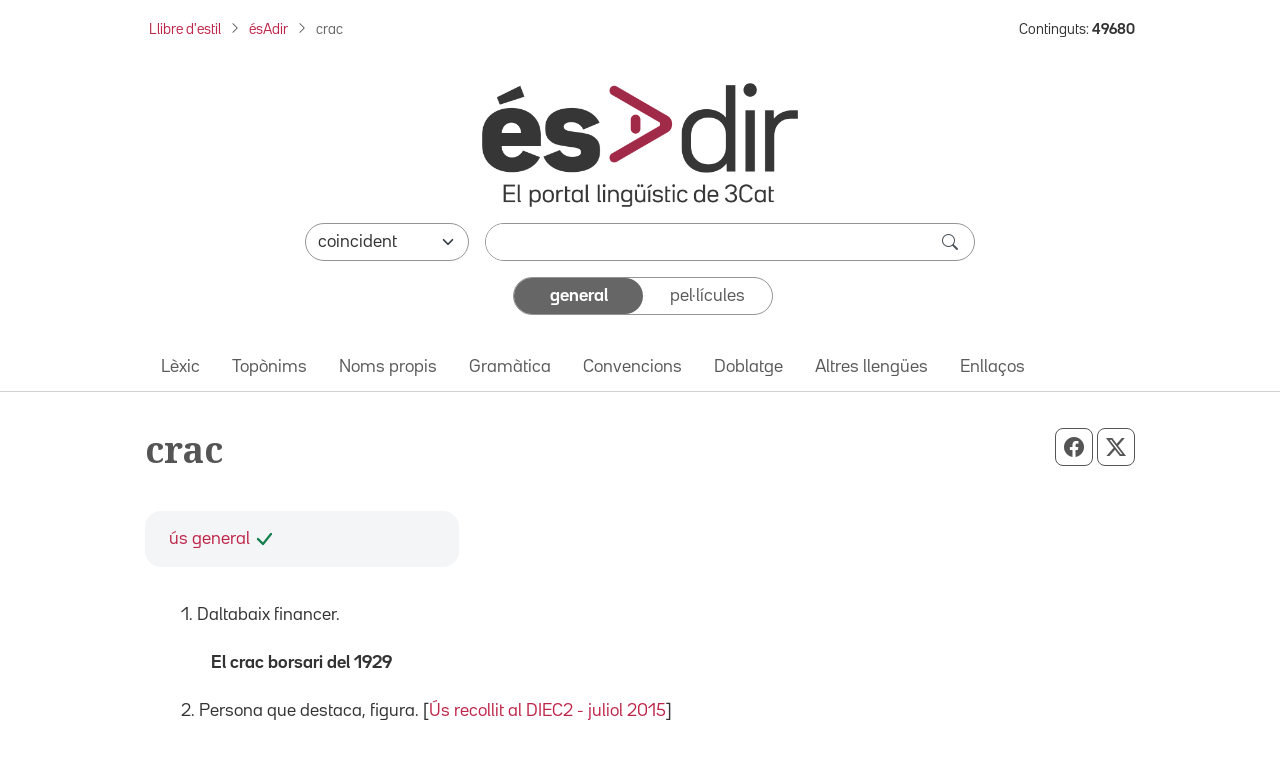

--- FILE ---
content_type: text/html; charset=utf-8
request_url: https://esadir.cat/entrades/fitxa/id/1751
body_size: 26890
content:
<!DOCTYPE html PUBLIC "-//W3C//DTD XHTML 1.0 Transitional//EN" "http://www.w3.org/TR/xhtml1/DTD/xhtml1-transitional.dtd">
<html lang="ca">

<head>
	<script src="//statics.3cat.cat/js/vendor/jquery.min.js?v=5.2401.8" type="text/javascript" ></script>
	<script type="text/javascript">window.gdprAppliesGlobally = true; (function () {
			function a(e) {
				if (!window.frames[e]) {
					if (document.body && document.body.firstChild) { var t = document.body; var n = document.createElement("iframe"); n.style.display = "none"; n.name = e; n.title = e; t.insertBefore(n, t.firstChild) }
					else { setTimeout(function () { a(e) }, 5) }
				}
			} function e(n, r, o, c, s) {
				function e(e, t, n, a) { if (typeof n !== "function") { return } if (!window[r]) { window[r] = [] } var i = false; if (s) { i = s(e, t, n) } if (!i) { window[r].push({ command: e, parameter: t, callback: n, version: a }) } } e.stub = true; function t(a) {
					if (!window[n] || window[n].stub !== true) { return } if (!a.data) { return }
					var i = typeof a.data === "string"; var e; try { e = i ? JSON.parse(a.data) : a.data } catch (t) { return } if (e[o]) { var r = e[o]; window[n](r.command, r.parameter, function (e, t) { var n = {}; n[c] = { returnValue: e, success: t, callId: r.callId }; a.source.postMessage(i ? JSON.stringify(n) : n, "*") }, r.version) }
				}
				if (typeof window[n] !== "function") { window[n] = e; if (window.addEventListener) { window.addEventListener("message", t, false) } else { window.attachEvent("onmessage", t) } }
			} e("__tcfapi", "__tcfapiBuffer", "__tcfapiCall", "__tcfapiReturn"); a("__tcfapiLocator"); (function (e) {
				var t = document.createElement("script"); t.id = "spcloader"; t.type = "text/javascript"; t.async = true; t.src = "https://sdk.privacy-center.org/" + e + "/loader.js?target=" + document.location.hostname; t.charset = "utf-8"; var n = document.getElementsByTagName("script")[0]; n.parentNode.insertBefore(t, n)
			})("ea8bee0c-fac0-4150-846a-53dc583758d0")
		})();</script>
	<title>crac - ésAdir</title>
	<script src="https://statics.3cat.cat/js/capnouportal_utf8.min.js"  type="text/javascript" ></script>

	<meta name="viewport" content="width=device-width, initial-scale=1.0" />
	<meta http-equiv="Content-Type" content="text/html; charset=UTF-8" />
	<meta http-equiv="X-UA-Compatible" content="IE=edge" />
	<meta name="Keywords" content="esadir, ccma, lingüístic, català" />
	<meta name="Description" content="El portal lingüístic de la Corporació Catalana de Mitjans Audiovisuals" />
	<meta name="Distribution" content="global" />
	<meta name="Robots" content="all" />
	<meta name="Author"
		content="(ASI) Corporaci&oacute; Catalana de Mitjans Audiovisuals, S.A."
		lang="ca" />

	<!-- META TWITTER -->
	<meta name="twitter:card" content="summary_large_image" />
	<meta name="twitter:title" content="ésAdir > crac" />
	<meta name="twitter:description" content="El portal lingüístic de la Corporació Catalana de Mitjans Audiovisuals" />
	<meta name="twitter:site" content="&#x40;LlenguaTV3CR" />
	<meta name="twitter:image"
		content="http://esadir.cat/front/images/default/logo_esadir_portallinguistic.png" />
	<meta name="twitter:image:src"
		content="http://esadir.cat/front/images/default/logo_esadir_portallinguistic.png" />
	<meta name="twitter:url" content="http%3A%2F%2Fesadir.cat%2Fentrades%2Ffitxa%2Fid%2F1751" />

	<!-- META FB -->
	<meta property="og:type" content="article" />
	<meta property="og:locale" content="ca_ES" />
	<meta property="og:site_name" content="ésAdir" />
	<meta property="og:title" content="ésAdir > crac" />
	<meta property="og:description" content="El portal lingüístic de la Corporació Catalana de Mitjans Audiovisuals" />
	<meta property="og:image"
		content="http://esadir.cat/front/images/default/logo_esadir_portallinguistic.png" />
	<meta property="og:url" content="http%3A%2F%2Fesadir.cat%2Fentrades%2Ffitxa%2Fid%2F1751" />

	<link rel="shortcut icon" href="/favicon.ico" type="image/x-icon" />

	<link href="/front/css/default_styles-esadir.css?t=1762164565" media="screen" rel="stylesheet" type="text/css" />
<link href="/front/css/jquery/jplayer/midnight.black/jplayer.midnight.black.css?t=1574076176" media="screen" rel="stylesheet" type="text/css" />
<link href="/front/css/jquery/blitzer/jquery-ui.css?t=1574076175" media="screen" rel="stylesheet" type="text/css" />

<script type="text/javascript" src="/front/js/jquery/jquery.min.js?t=1574076191"></script>
<script type="text/javascript" src="/front/js/jquery/jquery-ui.min.js?t=1574076191"></script>
<script type="text/javascript" src="/front/js/jquery/jquery.jplayer.min.js?t=1574076191"></script>
<script type="text/javascript">
    //<![CDATA[
    jQuery.noConflict();
    //]]>
</script>
<script type="text/javascript" src="/default/literalsjs"></script>
<script type="text/javascript" src="/front/js/general.js?t=1762164565"></script>
<script type="text/javascript" src="/front/js/social.js?t=1710841248"></script>
<script type="text/javascript" async="async" src="https://assets.adobedtm.com/f75b8874cf49/db4d64fe2818/launch-2b1d01208d25.min.js"></script>
<script type="text/javascript" src="/front/js/default.js?t=1711367442"></script>
<script type="text/javascript" src="/front/js/jquery/jquery.ae.image.resize.min.js?t=1574076191"></script>
</head>
<body onload="document.getElementById('cerca')?.focus();" onclick="posRatoli(event);">
		<!--  <script type="text/javascript"> capnouportal(0,0,"menu5"); </script> -->
	
		<div id="infoMascara" class="rounded-4 mw-100" style="max-width: 700px !important;">
		<div id="titolMsc"><div class="info" id="titolMascara"></div></div>
		<iframe class="rounded-4 mw-100" style="max-width: 700px !important;" src="/index/buit" id="mascaraFrame"></iframe>
		</div>
		<div id="Mascara"></div>

<div id="player">
	<div id="playSo" class="jp-jplayer" style="float:left;"></div>
	<div id="jp_container_1" class="jp-audio-stream">
	    <div class="jp-type-single">
	        <div class="jp-gui jp-interface">
	        	<div class="dreta" style="margin-top:2px;margin-right:2px;z-index:1000;position:relative;">
	        		<a href="javascript:void(0);" onclick="estatVisible('player', 'amaga'); return false;" style="font-size:9px;color:white;"><img src="/front/images/general/ico_tanca_blanc.png" width="12" height="12" title="tanca"  alt="tanca" /></a>
	        	</div>
	            <ul class="jp-controls">
	                <li><a href="javascript:;" class="jp-play" tabindex="1">play</a></li>
	                <li><a href="javascript:;" class="jp-pause" tabindex="1">pause</a></li>
	                <li><a href="javascript:;" class="jp-stop" tabindex="1">stop</a></li>
	            </ul>
	            <div class="jp-progress" style="display:none;">
	                <div class="jp-seek-bar">
	                    <div class="jp-play-bar"></div>
	                </div>
	            </div>
	            <div class="jp-current-time"></div>
	            <div class="jp-duration"></div>
	        </div>
	        <div class="jp-no-solution">
	            <a href="https://get.adobe.com/flashplayer/" target="_blank">Flash plugin is required</a>.
	        </div>
	    </div>
	</div>
</div>
<div id="selAudio"></div>
	<!-- HEADER: Capçalera i navegació -->
	<header>
		<!-- Div capçalera 3Cat -->
	<div class="ccmabar">
		<script type="text/javascript">
			capnouportal(0, 0, "menu5");
		</script>
	</div>

	<!-- Container fil d'Ariadna + Núm. Continguts -->
	<div class="container fs-8 mt-3 mb-3">
		<div class="row">
			<div class="col-10 col-sm-11 col-md-12 col-lg-10 pe-md-16" id="filAriadna">
				<nav aria-label="Fil d'Ariadna"><ol class="breadcrumb m-1 mb-2b"><li class="breadcrumb-item mb-2"><a href="https://www.3cat.cat/llibredestil/" target="_blank">Llibre d'estil</a></li><li class="breadcrumb-item mb-2"><a href="/">ésAdir</a></li><li class="breadcrumb-item mb-2 active" aria-current="page">crac</li></ol></nav>			</div>
			<aside class="col-lg-2 mt-1 mb-1 text-end d-lg-block d-none" id="continguts" role="complementary" aria-label="Nombre de continguts">
				<div>Continguts: <strong>49680</strong></div>			</aside>
			<div class="col-4 text-end pe-0 d-lg-none" id="hamburguesaDreta">
				<button class="btn fs-4 rounded-0 ps-3 rounded-start-5"
					id="hamburguesa" type="button" data-bs-toggle="offcanvas" data-bs-target="#offcanvasNavbar"
					aria-controls="offcanvasNavbar" aria-label="Tanca">
					<i class="bi bi-list"></i>
				</button>
			</div>
		</div>
	</div>

	<script  type="text/javascript">
		function selCol(mode) {
			var estat = mode == 1;
			for (i = 0; i < document.frm.elements.length; i++)
				if (document.frm.elements[i].type == "checkbox")
					document.frm.elements[i].checked = estat;
		}
		function valida(e) {
			e.stopPropagation();
			e.preventDefault();

			var avisHtml = "";
			escriuDiv("missatges", "");

			if (
				esBuit(getObject("critericerca").value) &&
				esBuit(getObject("etiqueta").value)
			) {
				avisHtml = escriuMissatge(avisJS[33], "warning");
				escriuDiv("missatges", avisHtml);

				getObject("missatges").focus();
				return false;
			}

			carregaLlista(getObject("criteri"));
			//ENVIAR FORM
			getObject("marca").value = "1";
			document.frm.submit();
		}

		jQuery.noConflict();
		jQuery(document).ready(function ($) {
			function split(val) {
				return val.split(/;\s*/);
			}
			function extractLast(term) {
				return split(term).pop();
			}
			$("#etiqueta")
				.keyup(function (event) {
					if (event.keyCode === $.ui.keyCode.COMMA) {
						var cadena = $(this).val();
						$(this).val(cadena.substring(0, cadena.length - 1));
					}
				})
				.bind("keydown", function (event) {
					if (
						event.keyCode === $.ui.keyCode.TAB &&
						$(this).data("autocomplete").menu.active
					) {
						event.preventDefault();
					}
				})

				.autocomplete({
					source: function (request, response) {
						$.getJSON(
							"/ajax/autocomplete",
							{
								term: extractLast(request.term),
							},
							response
						);
					},
					minLength: 1,
					search: function () {
						// custom minLength
						var term = extractLast(this.value);
						if (term.length < 1) {
							return false;
						}
					},
					focus: function () {
						// prevent value inserted on focus
						return false;
					},
					select: function (event, ui) {
						var terms = split(this.value);
						terms.pop();
						var cadena = this.value;
						if (cadena.indexOf(ui.item.value) <= -1) {
							terms.push(ui.item.value);
						}
						terms.push("");
					},
				});
		});

		function controlAmbit(obj) {
			carregaLlista(obj);
			//estatVisible("grupApartat",(obj.value == "Pelis"?"amaga":"mostra"));
			return false;
		}

		function carregaLlista(obj) {
			if (obj.value == "Pelis") {
				var seleccionat = "pellicula";
			} else {
				var seleccionat = "";
				var tots = "";
				var constants = "#pagina#general"
				for (i = 0; i < document.frm.elements.length; i++) {
					if (document.frm.elements[i].type == "checkbox") {
						tots += (tots.length > 0 ? "#" : "") + document.frm.elements[i].name;
						if (document.frm.elements[i].checked) {
							seleccionat +=
								(seleccionat.length > 0 ? "#" : "") + document.frm.elements[i].name;
						}
					}
				}
				if (seleccionat.length == 0) seleccionat = tots;

				seleccionat += constants;
			}

			getObject("lstTipusElement").value = seleccionat;
			return false;
		}

		// Funció per comptar el nombre de barres inclinades en una cadena
		function countSlashes(str) {
			return (str.match(/\//g) || []).length;
		}

		// Funció per gestionar el canvi d'estat del toggle
		function updateCriteriValue(e, value) {

			e.preventDefault();

			var criteriValue = value.charAt(0).toUpperCase() + value.slice(1);
			document.getElementById('criteri').value = criteriValue;

			var criteriCerca = document.getElementById('critericerca').value;

			const generalEl = document.getElementById('general');
			const pelisEl = document.getElementById('pelis');
			
			if (criteriCerca !== "") {
				valida(event);
			} else {
				if (value === 'general') {
					generalEl.className = 'selected rounded-5 d-flex justify-content-center align-items-center h-100';
					generalEl.setAttribute('aria-current', 'true');

					pelisEl.className = 'unselected d-flex justify-content-center align-items-center h-100';
					pelisEl.removeAttribute('aria-current');
				} else if (value === 'pelis') {
					pelisEl.className = 'selected rounded-5 d-flex justify-content-center align-items-center h-100';
					pelisEl.setAttribute('aria-current', 'true');

					generalEl.className = 'unselected d-flex justify-content-center align-items-center h-100';
					generalEl.removeAttribute('aria-current');
				}
			}
		}

	</script>

	<!-- Container cercador -->
	<div class="container">
		<form enctype="application/x-www-form-urlencoded" method="get"
			action="/cerca/resavancada" name="frm" onsubmit="return valida(event);">
			<!-- Logo ésAdir -->
			<div class="text-center my-3 mb-4 mb-md-3 mt-lg-5">
									<a href="/">
						<img src="/front/images/default/logo_esadir_portallinguistic.png"
							class="img-logo-esadir" alt="ésAdir - Torna a la pàgina principal" />
					</a>
							</div>
			<div class="mb-3">
				<!-- Select -->
				<div class="d-flex flex-column flex-md-row justify-content-center mb-3 mx-3 mx-lg-13 px-xl-8 px-xxl-0">
					<div class="pe-lg-0 mb-3 mb-md-0 col-md-3">
						<select class="form-select rounded-pill" name="condiciocerca" id="condiciocerca" 
								aria-label="Selecciona com ha de coincidir el text de cerca">
							<option value="0" selected="selected"">coincident</option><option value="3"">conté</option><option value="2"">comença per</option><option value="4"">acaba en</option><option value="1"">aproximat</option>						</select>
					</div>
					<input type="hidden" name="etiqueta" id="etiqueta" value="" />
					<input type="hidden" name="lstTipusElement" id="lstTipusElement" value="" />
					<input type="hidden" name="marca" id="marca" value="1" />

					<!-- Input cercador -->
					<div class="flex-grow-1 col-md-9 ms-md-3">
						<div class="cercador rounded-pill d-flex">
							<input type="text" name="critericerca" id="critericerca" class="form-control"
								value="" 
								aria-label="Introdueix el text que vols cercar" />
							<button type="submit" class="btn btn-search py-0 pe-3" id="lupa"
								aria-label="cerca"><span
									class="bi bi-search fs-6"></span></button>
						</div>
					</div>
				</div>

				<!-- Toggle general/pelis -->
				<div class="d-flex flex-column justify-content-center mx-3 mb-6 mx-md-12 px-lg-12">
					<ul class="toggleContainer rounded-5 border mx-md-10b mx-xl-14 mx-xxl-11 list-unstyled d-flex m-0" 
						aria-label="Selecciona la categoria de cerca">
						<li class="w-50 mb-0">
													<a id="general" href="#"
							   class="selected rounded-5 d-flex justify-content-center align-items-center h-100"
							   onclick="updateCriteriValue(event,'general')"
								aria-current="true"							   aria-label="Continguts generals">
								general							</a>
						</li>
						<li class="w-50 mb-0">
							<a id="pelis" href="#"
							   class="unselected d-flex justify-content-center align-items-center h-100" 
							   onclick="updateCriteriValue(event,'pelis')"
														   aria-label="Pel·lícules">
								pel·lícules							</a>
						</li>
					</ul>
					<input type="hidden" name="criteri" id="criteri"
						value="General" />
				</div>

				<div id="grupApartat" style="display:none;">
					<table class="cercaampliada_dades">
						<tr>
							<th>
								Apartat							</th>
							<td>
								<div class="txtInfomacio">
									Selecciona un o més per poder filtrar.<br/>Si no hi ha cap tipus seleccionat es cercarà per tots.<br />
								</div>
								<div class="grupOU"><div class="valorOU"><input type="checkbox" name="altresllengues"/><span class="valor">Altres lleng&uuml;es</span></div><div class="valorOU"><input type="checkbox" name="categoria"/><span class="valor">Categoria</span></div><div class="valorOU"><input type="checkbox" name="convencions"/><span class="valor">Convencions</span></div><div class="valorOU"><input type="checkbox" name="enllac"/><span class="valor">Enlla&ccedil; extern</span></div><div class="valorOU"><input type="checkbox" name="entrada"/><span class="valor">Entrada</span></div><div class="valorOU"><input type="checkbox" name="gramatica"/><span class="valor">Gram&agrave;tica</span></div><div class="valorOU"><input type="checkbox" name="lexic"/><span class="valor">L&egrave;xic</span></div><div class="valorOU"><input type="checkbox" name="nompropi"/><span class="valor">Nom propi</span></div><div class="valorOU"><input type="checkbox" name="textgeneral"/><span class="valor">textgeneral</span></div><div class="valorOU"><input type="checkbox" name="toponim"/><span class="valor">Top&ograve;nim</span></div><div class="valorOU"><input type="checkbox" name="traduccio"/><span class="valor">Doblatge</span></div></div><div class="clear" style="margin-bottom:6px;"></div>								<div class="grupSel">
									<div onclick="selCol(1);" class="selector">selecciona tot</div>
									<div>&nbsp;/&nbsp;</div>
									<div onclick="selCol(0);" class="selector">deselecciona tot</div>
								</div>

							</td>
						</tr>
					</table>
				</div>
			</div>
		</form>
	</div>

	<!-- Container menú ésAdir -->
	<div class="container-fluid border-bottom">
		<div class="row principalMenu">
			<nav class="navbar navbar-expand-lg pt-0 pb-0" role="navigation" aria-label="Navegació principal">
				<div class="container">
					<div class="collapse navbar-collapse">
						<ul class="navbar-nav pb-1"><li class="nav-item mb-0"><a href="" class="nav-link" onclick="location='/lexic';">L&egrave;xic</a></li><li class="nav-item mb-0"><a href="" class="nav-link" onclick="location='/toponims';">Top&ograve;nims</a></li><li class="nav-item mb-0"><a href="" class="nav-link" onclick="location='/nomspropis';">Noms propis</a></li><li class="nav-item mb-0"><a href="" class="nav-link" onclick="location='/gramatica';">Gram&agrave;tica</a></li><li class="nav-item mb-0"><a href="" class="nav-link" onclick="location='/convencions';">Convencions</a></li><li class="nav-item mb-0"><a href="" class="nav-link" onclick="location='/traduccio';">Doblatge</a></li><li class="nav-item mb-0"><a href="" class="nav-link" onclick="location='/altresllengues';">Altres lleng&uuml;es</a></li><li class="nav-item mb-0"><a href="" class="nav-link" onclick="location='/enllacos';">Enllaços</a></li></ul>					</div>
				</div>
			</nav>
		</div>
	</div>
	</header>

	<!-- MAIN: Contingut principal -->
	<main role="main">
		<!-- Container pàgina -->
		<div class="container mb-6 mb-md-12">

			<div class="row">
					<div class="col-12 d-flex justify-content-between align-content-center text-secondary pt-7 pb-5 botons-responsive">						<!-- H1 del contingut principal (no a la home) -->
						<h1 class="font-family-noto-serif">
							crac
							</h1><div>
					<button id="botoWhatsapp" aria-label="Compartir a WhatsApp" title="Compartir a WhatsApp" class="btn btn-outline-secondary d-sm-none px-2 btn-lg" onclick="compartirWhatsapp('http%3A%2F%2Fesadir.cat%2Fentrades%2Ffitxa%2Fid%2F1751','ésAdir > crac')"><i class="bi bi-whatsapp"></i></button>
					<button id="botoFacebook" aria-label="Compartir a Facebook" title="Compartir a Facebook" class="btn btn-outline-secondary px-2 btn-lg"><i class="bi bi-facebook" onclick="compartirFacebook('http%3A%2F%2Fesadir.cat%2Fentrades%2Ffitxa%2Fid%2F1751')"></i></button>
					<button id="botoTwitterX" aria-label="Compartir a X" title="Compartir a X" class="btn btn-outline-secondary px-2 btn-lg"><i class="bi bi-twitter-x" onclick="compartirTwitterX('http%3A%2F%2Fesadir.cat%2Fentrades%2Ffitxa%2Fid%2F1751','ésAdir > crac')"></i></button>
				</div></div>
			</div><div class="BlocContingut">
    <div class="row"><div class="col-md-4 order-2 order-md-1" id="etiquetes">
<div class="card rounded-4 mb-3 border-0 bg-body-secondary bg-opacity-50">
										<div class="card-body card-body-fixed-height ps-5 p-3">
		 									<div class="d-flex align-items-center h-100"><a href="/lexic/usgenrest">ús general</a>&nbsp; <a href="/lexic/usgenrest"><img src="/front/images/general/icona_accepta.svg" alt="ús general" title="ús general"></a> 		</div>
										</div>
									</div>	</div>
</div></div>
<div class="container">
    <div class="row px-md-5 pt-3">
        <div class="col-12">
            <p>1. Daltabaix financer.</p>
<p style="padding-left: 30px;"><strong>El crac borsari del 1929</strong></p>
<p>2. Persona que destaca, figura. [<a href="/lexic/recollitaldiec2007">&Uacute;s recollit al DIEC2 - juliol 2015</a>]</p>
<p style="padding-left: 30px;"><strong>El crac argent&iacute; ha batut el r&egrave;cord de gols de la hist&ograve;ria del futbol</strong></p>
<p>3. Droga composta principalment de coca&iuml;na. [<a href="/lexic/recollitaldiec2007">&Uacute;s recollit al DIEC2 - juliol 2015</a>]</p>
<p>No fem servir la forma <em>crack</em>.</p>
<p><a href="/lexic/lexicesports">Vocabulari d'esports</a></p>
        </div>
    </div>
</div>
<script type="text/javascript">
    jQuery.noConflict();
    jQuery('img.resizeme').aeImageResize({ width: 300 });
</script>
		</div>
	</main>

	<!-- Container nombre de continguts -->
	<aside class="container py-5 fs-7" role="complementary" aria-label="Nombre de continguts">
		<div class="row">
			<div class="col-md-3 d-lg-none text-center text-md-end pt-2 pt-md-0">
				<div>Continguts: <strong>49680</strong></div>			</div>
		</div>
	</aside>

	<!-- Peu de pàgina ésAdir -->
	<footer class="container-fluid bg-gray-900" id="peuEsadir" role="contentinfo" aria-label="Peu de l'ésAdir">
		<div class="container">
							<div class="peuEsadir d-flex flex-wrap justify-content-center justify-content-md-between align-items-center pb-3 pt-sm-0 pb-sm-0">
					<a class="navbar-brand d-md-none mx-auto pt-sm-5" href="/">
						<img src="/front/images/default/logo_esadir_blanc.png"
							alt="ésAdir" class="img-footer" />
					</a>
					<ul class="nav justify-content-start fs-7">
						<li class="nav-item nav-item-esadir"><a class="text-white"
								href="/textosgenerals/avislegal">
								Av&iacute;s legal							</a></li>
						<li class="nav-item nav-item-esadir"><a class="text-white"
								href="/textosgenerals/quisom">
								Qui som							</a></li>
						<li class="nav-item nav-item-esadir"><a class="text-white"
								href="/textosgenerals/mapaweb">
								Mapa web							</a></li>
						<li class="nav-item nav-item-esadir"><a class="text-white"
								href="/contactar">
								Contacta							</a></li>
								<li class="nav-item nav-item-esadir-ultim">
											<a class="text-white fw-bold" href="javascript:void(null);" onclick="obreLogin('/entrades/fitxa/id/1751','');">Connecta&#39;t</a>					
										</li>					</ul>
					<script type="text/javascript">

									</script>

				<a class="navbar-brand d-none d-md-block" href="/">
					<img src="/front/images/default/logo_esadir_blanc.png"
						alt="ésAdir" class="img-footer" />
				</a>
			</div>
		</div>
	</footer>

	<!-- Peu de pàgina 3Cat -->
	<script type="text/javascript">
		peunouportal(0, 0, "menu5");	
	</script>

	<!-- Offcanvas menú -->
	<div class="offcanvas offcanvas-end" tabindex="-1" id="offcanvasNavbar"
		aria-labelledby="Menú lateral">
		<div class="offcanvas-header d-flex align-items-start">
			<a class="offcanvas-title mt-2 w-50" id="offcanvasNavbarLabel" href="/">
				<img src="/front/images/default/logo_esadir.png"
					alt="ésAdir" />
			</a>
			<button type="button" class="btn-close mt-0" data-bs-dismiss="offcanvas"
				aria-label="Tanca"></button>
		</div>
		<div class="offcanvas-body">
			<div class="navbarDesplegable">
				<ul class="navbar-nav pb-1"><li class="nav-item mb-0"><a href="" class="nav-link" onclick="location='/lexic';">L&egrave;xic</a></li><li class="nav-item mb-0"><a href="" class="nav-link" onclick="location='/toponims';">Top&ograve;nims</a></li><li class="nav-item mb-0"><a href="" class="nav-link" onclick="location='/nomspropis';">Noms propis</a></li><li class="nav-item mb-0"><a href="" class="nav-link" onclick="location='/gramatica';">Gram&agrave;tica</a></li><li class="nav-item mb-0"><a href="" class="nav-link" onclick="location='/convencions';">Convencions</a></li><li class="nav-item mb-0"><a href="" class="nav-link" onclick="location='/traduccio';">Doblatge</a></li><li class="nav-item mb-0"><a href="" class="nav-link" onclick="location='/altresllengues';">Altres lleng&uuml;es</a></li><li class="nav-item mb-0"><a href="" class="nav-link" onclick="location='/enllacos';">Enllaços</a></li></ul>			</div>
		</div>
	</div>

	

	<!-- Bootstrap 5.3.2 -->
	<script src="/front/js/vendor/bootstrap.bundle.min.js"
		integrity="sha384-C6RzsynM9kWDrMNeT87bh95OGNyZPhcTNXj1NW7RuBCsyN/o0jlpcV8Qyq46cDfL"
		type="text/javascript" >
	</script>

	<!-- Popper JS -->
	<script src="/front/js/vendor/popper.min.js"
		integrity="sha384-I7E8VVD/ismYTF4hNIPjVp/Zjvgyol6VFvRkX/vR+Vc4jQkC+hVqc2pM8ODewa9r"
		type="text/javascript" >
	</script>
	<!-- Filtre nav-lik general/pel·lícules -->
	<script  type="text/javascript">
		document.querySelectorAll('.nav-link').forEach(item => {
			item.addEventListener('click', function (event) {
				event.preventDefault();
				// Desactiva tots els enllaços
				document.querySelectorAll('.nav-link').forEach(link => link.classList.remove('active'));

				// Activa l'enllaç actual
				this.classList.add('active');

				// Actualitza el valor del camp ocult
				document.getElementById('criteri').value = this.getAttribute('data-value');
			});
		});
	</script>


	<!-- Ajusta la mida dels botons de compartir en funció de la mida de la pantalla -->
	<script  type="text/javascript">
		function ajustarMidaBotons() {
			var width = window.innerWidth;
			var buttons = document.querySelectorAll('.botons-responsive .btn');

			buttons.forEach(function (button) {
				if (width < 768) {
					button.classList.remove('btn-lg');
					button.classList.add('btn-md');
				} else {
					button.classList.remove('btn-md');
					button.classList.add('btn-lg');
				}
			});
		}

		window.addEventListener('resize', ajustarMidaBotons);

		ajustarMidaBotons();
	</script>
	</body>

</html>

--- FILE ---
content_type: application/x-javascript; charset=utf-8
request_url: https://esadir.cat/default/literalsjs
body_size: 2634
content:
var avisJS = [
/*  0 */ "Hi ha m&eacute;s d&#39;un element seleccionat. Nom&eacute;s n&#39;hi ha d&#39;haver un.",
/*  1 */ "Hi ha d&#39;haver un element seleccionat com a m&iacute;nim.",
/*  2 */ "Segur que vols eliminar els elements seleccionats ?",
/*  3 */ "S&#39;est&agrave; realitzant l&#39;operaci&oacute; demanada.",
/*  4 */ "No s&#39;ha pogut realitzar l&#39;operaci&oacute; !",
/*  5 */ "Error de sistema: No s'han pogut guardat els canvis. Torna-ho a provar més tard o avisa l'administrador.",
/*  6 */ "No s'han guardat els canvis. Vols sortir igualment?",
/*  7 */ "El camp %s% &eacute;s obligatori.",
/*  8 */ "El camp %s% no &eacute;s v&agrave;lid.",
/*  9 */ "Els camps %s1% i %s2% han de ser iguals.",
/* 10 */ "El camp %s% és necessari.",
/* 11 */ "L&#39;idioma per defecte no t&eacute; tots els textos.\nVols continuar igualment ?",
/* 12 */ "Un o m&eacute;s idiomes no t&eacute; tots els textos.\nVols continuar igualment ?",
/* 13 */ "S'ha d'escollir %e% com a mínim.",
/* 14 */ "Operaci&oacute; realitzada correctament.",
/* 15 */ "de",
/* 16 */ "car&agrave;cters permesos",
/* 17 */ "&Eacute;s obligatori marcar el camp %s% per poder continuar.",
/* 18 */ "Error greu: No s'han trobat els paràmetres a enviar. Avisa a l'administrador.",
/* 19 */ "Ha de tenir %s%%n% d&iacute;gits.",
/* 20 */ "El camp %s% ha de ser un enter.",
/* 21 */ "El camp %s% falta el protocol http:// o https://.",
/* 22 */ "El camp %s% no pot tenir m&eacute;s de %num% car&agrave;cters.",
/* 23 */ "Si hi ha arxiu de so per %s% també hi ha d'haver transcripció.",
/* 24 */ "Carregant valors...",
/* 25 */ "%s% és obligatoria.",
/* 26 */ "La jerarquia ha canviat i això significa que el topònim es mourà a un altre nivell. Desitges continuar ?",
/* 27 */ "El %s% no pot ser ell mateix.",
/* 28 */ "Aquest criteri de cerca és massa genèric.",
/* 29 */ "El criteri ha de tenir com a mínim 2 caràcters.",
/* 30 */ "El %s% no pot tenir els caràcters reservats: %c%",
/* 31 */ '_AVIS_COMA_',
/* 32 */ '[ Sense comptar els car&agrave;cters: * ? &#39; &quot; ]',
/* 33 */ "S&#39;ha d&#39;informar com a m&iacute;nim el text de la consulta o una etiqueta.",
/* 34 */ "El camp %s% no pot ser superior a %v%.",
/* 35 */ "Aquesta acció pot trigar molt. Segur que vols continuar ?",
/* 36 */ "Si restaures aquesta còpia de seguretat s'esborraran totes les dades actuals. Segur que vols continuar amb la restauració ?",
/* 37 */ "El format ha de ser %format%.",
/* 38 */ "Segur que vols desfer l'acció seleccionada ?",
/* 39 */ '[ Sense comptar preposicions i conjuncions ]',
/* 40 */ "Aquest contingut afecta a la indexació"
];
